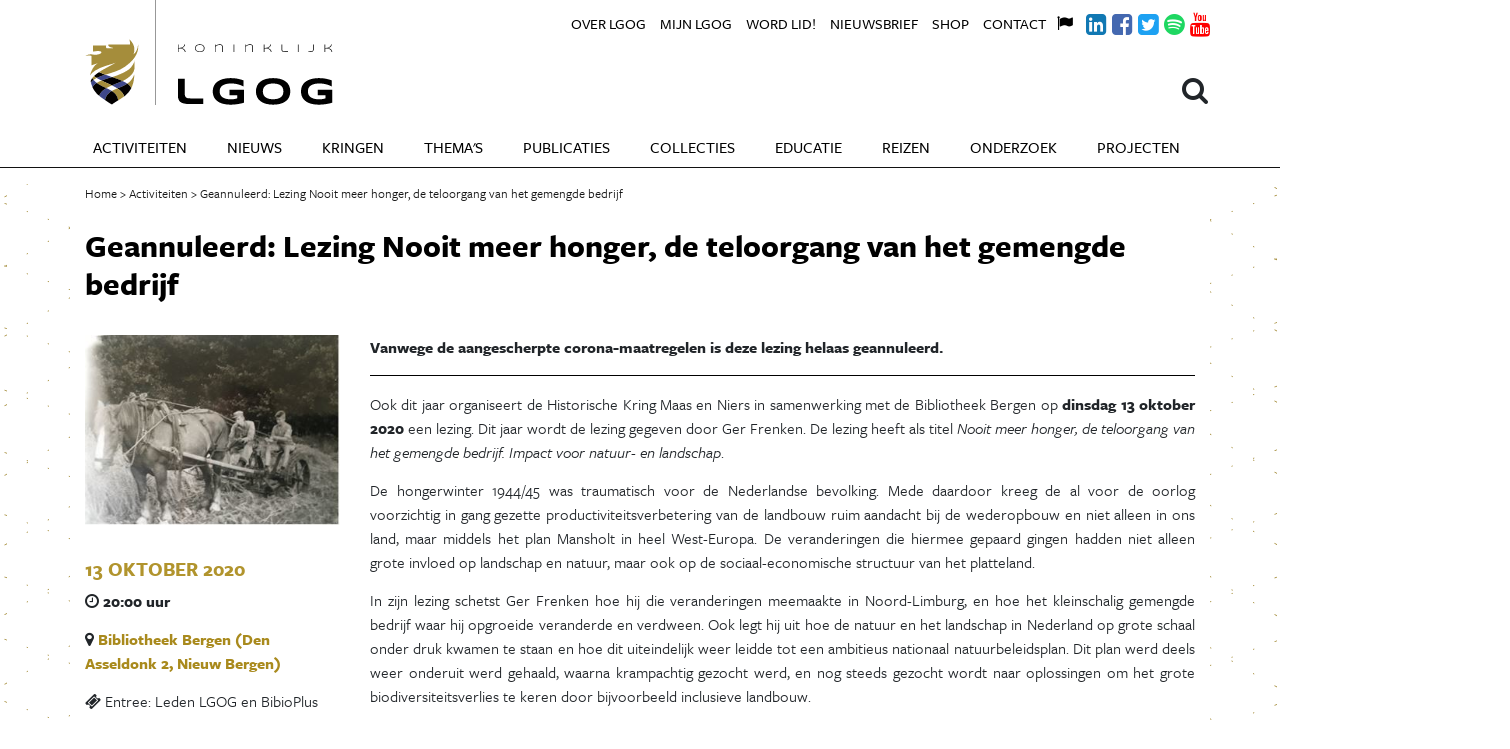

--- FILE ---
content_type: text/html; charset=UTF-8
request_url: https://lgog.nl/activititeiten/nooit-meer-honger-de-teloorgang-van-het-gemengde-bedrijf-impact-voor-natuur-en-landschap
body_size: 5331
content:
<!DOCTYPE html>
<html xmlns="http://www.w3.org/1999/xhtml" lang="en-US">
<head>
    <meta charset="utf-8"/>

    <!--





        Copyright 2026 LGOG.
        All rights reserved.

        Developed by Includable (includable.com), 2018.

	Cache key: d3c8




    -->

    	<meta name="google-site-verification" content="J0R5Muao9XOSOByeXH5cNrt2duxsZlJpeOsJ_-y8OQk" />
            
    <title>Nooit meer honger, de teloorgang van het gemengde bedrijf, impact voor natuur- en landschap - Koninklijke LGOG</title>
    <meta name="description" content="Het Koninklijk Limburgs Geschied- en Oudheidkundig Genootschap (LGOG) is dé historische vereniging van Limburg." />

    <meta property="fb:app_id" content="">
    <meta property="og:url" content="https://lgog.nl/activititeiten/nooit-meer-honger-de-teloorgang-van-het-gemengde-bedrijf-impact-voor-natuur-en-landschap" />
    <meta property="og:type" content="website" />
    <meta property="og:title" content="Nooit meer honger, de teloorgang van het gemengde bedrijf, impact voor natuur- en landschap - Koninklijke LGOG" />
    <meta property="og:image" content="" />
    <meta property="og:image:width" content="1200" />
    <meta property="og:image:height" content="630" />
    <meta property="og:description" content="Het Koninklijk Limburgs Geschied- en Oudheidkundig Genootschap (LGOG) is dé historische vereniging van Limburg." />
    <meta property="og:site_name" content="Koninklijke LGOG" />
    <meta property="og:locale" content="nl_NL" />
    <meta property="og:locale:alternate" content="nl_NL" />
    
    <meta name="twitter:card" content="summary_large_image" />
    <meta name="twitter:site" content="" />
    <meta name="twitter:url" content="https://lgog.nl/activititeiten/nooit-meer-honger-de-teloorgang-van-het-gemengde-bedrijf-impact-voor-natuur-en-landschap" />
    <meta name="twitter:title" content="Nooit meer honger, de teloorgang van het gemengde bedrijf, impact voor natuur- en landschap - Koninklijke LGOG" />
    <meta name="twitter:description" content="Het Koninklijk Limburgs Geschied- en Oudheidkundig Genootschap (LGOG) is dé historische vereniging van Limburg." />
    <meta name="twitter:image" content="" />

    
    <link rel="home" href="https://lgog.nl/" />
    <link rel="canonical" href="https://lgog.nl/activititeiten/nooit-meer-honger-de-teloorgang-van-het-gemengde-bedrijf-impact-voor-natuur-en-landschap">

    

    <meta name="viewport" content="width=device-width, initial-scale=1.0">

    <link rel="stylesheet"
          href="https://maxcdn.bootstrapcdn.com/bootstrap/4.0.0-beta.3/css/bootstrap.min.css"
          integrity="sha384-Zug+QiDoJOrZ5t4lssLdxGhVrurbmBWopoEl+M6BdEfwnCJZtKxi1KgxUyJq13dy"
          crossorigin="anonymous">
    <link rel="stylesheet" href="https://use.typekit.net/jpd7uws.css">
    <link rel="stylesheet" href="/static/css/index.css?_=10">

    <script type="text/javacript" src="/static/js/index.js"></script>

    <link rel="apple-touch-icon" sizes="180x180" href="/static/images/favicons/apple-icon-180x180.png">
    <link rel="icon" type="image/png" sizes="192x192" href="/static/images/favicons/android-icon-192x192.png">
    <link rel="icon" type="image/png" sizes="32x32" href="/static/images/favicons/favicon-32x32.png">
    <link rel="icon" type="image/png" sizes="16x16" href="/static/images/favicons/favicon-16x16.png">
    <meta name="msapplication-TileColor" content="#a89442">
    <meta name="msapplication-TileImage" content="/static/images/favicons/ms-icon-144x144.png">
    <meta name="theme-color" content="#a89442">

    <script src="https://use.fontawesome.com/b3619bc441.js"></script>

    <script async src="https://www.googletagmanager.com/gtag/js?id=UA-111944804-1"></script>
    <script>
      window.dataLayer = window.dataLayer || [];

      function gtag () {dataLayer.push(arguments);}

      gtag('js', new Date());
      gtag('config', 'UA-111944804-1');
    </script>
</head>
<body class="">
<nav class="navbar navbar-expand-lg">
    <div class="container">
        <a class="navbar-brand" href="/">Koninklijke LGOG</a>
        <button class="navbar-toggler"
                type="button"
                data-toggle="collapse"
                data-target="#navbarMain"
                aria-controls="navbarMain"
                aria-expanded="false"
                aria-label="Open navigatiemenu">
            <i class="fa fa-bars" aria-hidden="true"></i> Menu
        </button>

                <div class="collapse navbar-collapse" id="navbarMain">
            <ul class="navbar-nav mr-auto">
                <li class="nav-item">
                    <a class="nav-link" href="/activiteiten">Activiteiten</a>
                </li>
                <li class="nav-item">
                    <a class="nav-link" href="/nieuws">Nieuws</a>
                </li>
                <li class="nav-item has-sub">
                    <a class="nav-link" href="/regios">Kringen</a>
                    <ul>
                                                    <li class="nav-item">
                                <a class="nav-link" href="https://lgog.nl/regios/westelijke-mijnstreek">De Westelijke Mijnstreek</a>
                            </li>
                                                    <li class="nav-item">
                                <a class="nav-link" href="https://lgog.nl/regios/maas-niers">Maas &amp; Niers</a>
                            </li>
                                                    <li class="nav-item">
                                <a class="nav-link" href="https://lgog.nl/regios/maastricht">Maastricht</a>
                            </li>
                                                    <li class="nav-item">
                                <a class="nav-link" href="https://lgog.nl/regios/parkstad">Parkstad Limburg</a>
                            </li>
                                                    <li class="nav-item">
                                <a class="nav-link" href="https://lgog.nl/regios/roermond">Roermond</a>
                            </li>
                                                    <li class="nav-item">
                                <a class="nav-link" href="https://lgog.nl/regios/ter-horst">Ter Horst</a>
                            </li>
                                                    <li class="nav-item">
                                <a class="nav-link" href="https://lgog.nl/regios/valkenburg">Valkenburg &amp; Heuvelland</a>
                            </li>
                                                    <li class="nav-item">
                                <a class="nav-link" href="https://lgog.nl/regios/venlo">Venlo</a>
                            </li>
                                                    <li class="nav-item">
                                <a class="nav-link" href="https://lgog.nl/regios/venray">Venray</a>
                            </li>
                                                    <li class="nav-item">
                                <a class="nav-link" href="https://lgog.nl/regios/weert">Weert en omstreken</a>
                            </li>
                                            </ul>
                </li>
                <li class="nav-item has-sub">
                    <a class="nav-link" href="/themas">Thema's</a>
                    <ul>
                                                    <li class="nav-item">
                                <a class="nav-link" href="https://lgog.nl/themas/archeologie">Archeologie</a>
                            </li>
                                                    <li class="nav-item">
                                <a class="nav-link" href="https://lgog.nl/themas/bronnenpublicaties">Bronpublicaties</a>
                            </li>
                                                    <li class="nav-item">
                                <a class="nav-link" href="https://lgog.nl/themas/genealogie">Genealogie</a>
                            </li>
                                                    <li class="nav-item">
                                <a class="nav-link" href="https://lgog.nl/themas/jeugd">Jeugd</a>
                            </li>
                                                    <li class="nav-item">
                                <a class="nav-link" href="https://lgog.nl/themas/kerkgeschiedenis">Kerkgeschiedenis</a>
                            </li>
                                                    <li class="nav-item">
                                <a class="nav-link" href="https://lgog.nl/themas/landschapsgeschiedenis">Landschapsgeschiedenis</a>
                            </li>
                                                    <li class="nav-item">
                                <a class="nav-link" href="https://lgog.nl/themas/literatuurgeschiedenis">Literatuurgeschiedenis</a>
                            </li>
                                                    <li class="nav-item">
                                <a class="nav-link" href="https://lgog.nl/themas/monumenten">Monumenten</a>
                            </li>
                                                    <li class="nav-item">
                                <a class="nav-link" href="https://lgog.nl/themas/ondernemingsgeschiedenis">Ondernemingsgeschiedenis</a>
                            </li>
                                            </ul>
                </li>
                <li class="nav-item has-sub">
                    <a class="nav-link" href="/publicaties">Publicaties</a>
                    <ul>
                                                    <li class="nav-item">
                                <a class="nav-link" href="https://lgog.nl/maasgouw">Maasgouw</a>
                            </li>
                                                    <li class="nav-item">
                                <a class="nav-link" href="https://lgog.nl/publications">Publications</a>
                            </li>
                                                    <li class="nav-item">
                                <a class="nav-link" href="https://lgog.nl/maaslandse-monografieën">Maaslandse Monografieën</a>
                            </li>
                                                    <li class="nav-item">
                                <a class="nav-link" href="https://lgog.nl/werken-lgog">Werken LGOG</a>
                            </li>
                                                    <li class="nav-item">
                                <a class="nav-link" href="https://lgog.nl/limburgs-tijdschrift-voor-genealogie">Limburgs Tijdschrift voor Genealogie</a>
                            </li>
                                                    <li class="nav-item">
                                <a class="nav-link" href="https://lgog.nl/archeologie-in-limburg">Archeologie in Limburg</a>
                            </li>
                                                    <li class="nav-item">
                                <a class="nav-link" href="https://lgog.nl/nachtegaalreeks">De Nachtegaalreeks</a>
                            </li>
                                                    <li class="nav-item">
                                <a class="nav-link" href="https://lgog.nl/overige-publicaties">Overige publicaties</a>
                            </li>
                                                    <li class="nav-item">
                                <a class="nav-link" href="https://lgog.nl/richtlijnen-voor-auteurs">Richtlijnen voor auteurs</a>
                            </li>
                                            </ul>
                </li>
                <li class="nav-item has-sub">
                    <a class="nav-link" href="/collecties">Collecties</a>
                    <ul>
                        <li class="nav-item">
                            <a class="nav-link" href="/collecties">Collecties home</a>
                        </li>
                                                    <li class="nav-item">
                                <a class="nav-link" href="https://lgog.nl/de-collecties-van-het-lgog">De collecties van het LGOG</a>
                            </li>
                                                    <li class="nav-item">
                                <a class="nav-link" href="https://lgog.nl/historische-collectie">Historische collectie</a>
                            </li>
                                                    <li class="nav-item">
                                <a class="nav-link" href="https://lgog.nl/kunsthistorische-collectie">Kunsthistorische collectie</a>
                            </li>
                                                    <li class="nav-item">
                                <a class="nav-link" href="https://lgog.nl/archeologische-collectie">Archeologische collectie</a>
                            </li>
                                                    <li class="nav-item">
                                <a class="nav-link" href="https://lgog.nl/iconografische-collectie">Collectie Limburgse Iconografie</a>
                            </li>
                                                    <li class="nav-item">
                                <a class="nav-link" href="https://lgog.nl/collectie-topografisch-historische-atlas">Collectie Historische Topografische Atlas</a>
                            </li>
                                                    <li class="nav-item">
                                <a class="nav-link" href="https://lgog.nl/collectie-munten-penningen">Collectie Munten &amp; Penningen</a>
                            </li>
                                                    <li class="nav-item">
                                <a class="nav-link" href="https://lgog.nl/collectie-incunabelen-handschriften">Collectie Incunabelen &amp; Handschriften</a>
                            </li>
                                                    <li class="nav-item">
                                <a class="nav-link" href="https://lgog.nl/collectie-limburgensia">Collectie Limburgensia</a>
                            </li>
                                                    <li class="nav-item">
                                <a class="nav-link" href="https://lgog.nl/collectie-bronnenmateriaal">Collectie Bronnenmateriaal</a>
                            </li>
                                                    <li class="nav-item">
                                <a class="nav-link" href="https://lgog.nl/bibliotheek-sectie-archeologie">Bibliotheek sectie Archeologie</a>
                            </li>
                                                    <li class="nav-item">
                                <a class="nav-link" href="https://lgog.nl/statisch-archief-lgog">Statisch archief LGOG</a>
                            </li>
                                            </ul>
                </li>
                <li class="nav-item has-sub">
                    <a class="nav-link" href="/educatie">Educatie</a>
                    <ul>
                        <li class="nav-item">
                            <a class="nav-link" href="/educatie">Educatie home</a>
                        </li>
                                                    <li class="nav-item">
                                <a class="nav-link" href="https://lgog.nl/jos-venner-onderwijsprijs">Jos Venner Onderwijsprijs</a>
                            </li>
                                                    <li class="nav-item">
                                <a class="nav-link" href="https://lgog.nl/profielwerkstuk-prijs">Profielwerkstuk-prijs</a>
                            </li>
                                                    <li class="nav-item">
                                <a class="nav-link" href="https://lgog.nl/onderwijssymposia">Onderwijssymposia</a>
                            </li>
                                                    <li class="nav-item">
                                <a class="nav-link" href="https://lgog.nl/canon-van-limburg">De Nieuwe Canon van Limburg</a>
                            </li>
                                                    <li class="nav-item">
                                <a class="nav-link" href="https://lgog.nl/commissie-educatie">Commissie Educatie</a>
                            </li>
                                            </ul>
                </li>
                <li class="nav-item has-sub">
                    <a class="nav-link" href="/studiereizen">Reizen</a>
                    <ul>
                                                    <li class="nav-item">
                                <a class="nav-link" href="https://lgog.nl/commissie-studiereizen">Commissie Studiereizen</a>
                            </li>
                                                    <li class="nav-item">
                                <a class="nav-link" href="https://lgog.nl/reisarchief">Reisarchief</a>
                            </li>
                                            </ul>
                </li>
                <li class="nav-item has-sub">
                    <a class="nav-link" href="/onderzoek">Onderzoek</a>
                    <ul>
                                            </ul>
                </li>
                <li class="nav-item has-sub">
                    <a class="nav-link" href="/projecten">Projecten</a>
                    <ul>
                                                <li class="nav-item">
                            <a class="nav-link" href="https://lgog.nl/de-lgog-podcast">De LGOG Podcast</a>
                        </li>
                                                <li class="nav-item">
                            <a class="nav-link" href="https://lgog.nl/de-histo-bistro">De Histo Bistro</a>
                        </li>
                                                <li class="nav-item">
                            <a class="nav-link" href="https://lgog.nl/izi-travel-wandelingen">Izi.Travel wandelingen</a>
                        </li>
                                                <li class="nav-item">
                            <a class="nav-link" href="https://lgog.nl/livestreams-van-lezingen">Livestreams van lezingen</a>
                        </li>
                                                <li class="nav-item">
                            <a class="nav-link" href="https://lgog.nl/limburgs-verleden">Limburgs Verleden</a>
                        </li>
                                                <li class="nav-item">
                            <a class="nav-link" href="https://lgog.nl/maand-van-de-geschiedenis">Maand van de Geschiedenis</a>
                        </li>
                                                <li class="nav-item">
                            <a class="nav-link" href="https://lgog.nl/geschiedenis-visueel">Visueel Verleden</a>
                        </li>
                                            </ul>
                </li>
                	                <li class="nav-item mini">
	                    <a class="nav-link" href="https://lgog.nl/over-lgog">Over LGOG</a>
	                </li>
                	                <li class="nav-item mini">
	                    <a class="nav-link" href="https://lgog.nl/mijn-lgog">Mijn LGOG</a>
	                </li>
                	                <li class="nav-item mini">
	                    <a class="nav-link" href="https://lgog.nl/word-lid">Word lid!</a>
	                </li>
                	                <li class="nav-item mini">
	                    <a class="nav-link" href="https://lgog.nl/nieuwsbrief">Nieuwsbrief</a>
	                </li>
                	                <li class="nav-item mini">
	                    <a class="nav-link" href="https://lgog.nl/shop">Shop</a>
	                </li>
                	                <li class="nav-item mini">
	                    <a class="nav-link" href="https://lgog.nl/contact-4">Contact</a>
	                </li>
                            </ul>
        </div>
        
        <div class="rel">
            <form class="search-menu" action="/zoeken">
                <a class="search-icon" onclick="$(this).parent().toggleClass('open'); $('#search-field').focus();">
                    <i class="fa fa-search" aria-hidden="true" aria-label="Search"></i>
                </a>
                <input type="search" id="search-field" name="q" placeholder="Zoeken..."/>
                <input type="submit" value="Ga" style="display: none;"/>
            </form>

            <div class="navbar-mini">
                <ul class="navbar-nav">
                                            <li class="nav-item">
                            <a class="nav-link" href="https://lgog.nl/over-lgog">Over LGOG</a>
                        </li>
                                            <li class="nav-item">
                            <a class="nav-link" href="https://lgog.nl/mijn-lgog">Mijn LGOG</a>
                        </li>
                                            <li class="nav-item">
                            <a class="nav-link" href="https://lgog.nl/word-lid">Word lid!</a>
                        </li>
                                            <li class="nav-item">
                            <a class="nav-link" href="https://lgog.nl/nieuwsbrief">Nieuwsbrief</a>
                        </li>
                                            <li class="nav-item">
                            <a class="nav-link" href="https://lgog.nl/shop">Shop</a>
                        </li>
                                            <li class="nav-item">
                            <a class="nav-link" href="https://lgog.nl/contact-4">Contact</a>
                        </li>
                                                                <li class="nav-item nav-icon-link">
                            <a class="nav-link"
                               href="/lgog-vertalingen"
                               style="color: #000;"
                               target="_blank"
                               title="Other languages">
                                <i class="fa fa-flag"></i>
                            </a>
                        </li>
                                            <li class="nav-item nav-icon-link">
                            <a class="nav-link"
                               href="https://www.linkedin.com/company/10574265/"
                               style="color: #1178B3;"
                               target="_blank"
                               title="LinkedIn">
                                <i class="fa fa-linkedin-square"></i>
                            </a>
                        </li>
                                            <li class="nav-item nav-icon-link">
                            <a class="nav-link"
                               href="https://www.facebook.com/KoninklijkLGOG/"
                               style="color: #4468B0;"
                               target="_blank"
                               title="Facebook">
                                <i class="fa fa-facebook-square"></i>
                            </a>
                        </li>
                                            <li class="nav-item nav-icon-link">
                            <a class="nav-link"
                               href="https://twitter.com/KoninklijkLGOG"
                               style="color: #1DA1F2;"
                               target="_blank"
                               title="Twitter">
                                <i class="fa fa-twitter-square"></i>
                            </a>
                        </li>
                                            <li class="nav-item nav-icon-link">
                            <a class="nav-link"
                               href="https://open.spotify.com/show/5SWYHyQx7yXbDPPEGnSkJO"
                               style="color: #1ED761;"
                               target="_blank"
                               title="Spotify">
                                <i class="fa fa-spotify"></i>
                            </a>
                        </li>
                                            <li class="nav-item nav-icon-link">
                            <a class="nav-link"
                               href="https://www.youtube.com/user/bureau10d"
                               style="color: #FF0000;"
                               target="_blank"
                               title="Youtube">
                                <i class="fa fa-youtube"></i>
                            </a>
                        </li>
                                    </ul>
            </div>
        </div>
    </div>
</nav>

<main id="content" role="main" class="background-pattern">
    <div class="top-fade">&nbsp;</div>
    <div class="content-inner">
            <div class="container">

        <div class="breadcrumbs">
            <a href="/"><span>Home</span></a>
            <a href="/activiteiten"><span>Activiteiten</span></a>
                        Geannuleerd: Lezing Nooit meer honger, de teloorgang van het gemengde bedrijf
        </div>

        <h1>Geannuleerd: Lezing Nooit meer honger, de teloorgang van het gemengde bedrijf</h1>

        <div class="row">
            <div class="col-md-3">
                                    <img src="https://d1tx3ame4y5rtu.cloudfront.net/ger.JPG" style="margin-bottom: 32px;"/>
                
                <h3>13 oktober 2020</h3>
                <p style="font-weight: bold;">
                    <i class="fa fa-clock-o" aria-hidden="true"></i>
                    20:00
                                        uur
                </p>

                                    <p>
                        <i class="fa fa-map-marker" aria-hidden="true"></i>
                        <a target="_blank" href="http://maps.google.com/?q=Bibliotheek%20Bergen%20%28Den%20Asseldonk%202%2C%20Nieuw%20Bergen%29">Bibliotheek Bergen (Den Asseldonk 2, Nieuw Bergen)</a>
                    </p>
                
                                    <p>
                        <i class="fa fa-ticket" aria-hidden="true"></i>
                        Entree: Leden LGOG en BibioPlus zijn gratis / Niet-leden €3
                    </p>
                                <p></p>
            </div>
            <div class="col-md-9">
                <p style="text-align: justify"><strong>Vanwege de aangescherpte corona-maatregelen is deze lezing helaas geannuleerd. </strong></p><hr /><p style="text-align: justify">Ook dit jaar organiseert de Historische Kring Maas en Niers in samenwerking met de Bibliotheek Bergen op <strong>dinsdag 13 oktober 2020</strong> een lezing. Dit jaar wordt de lezing gegeven door Ger Frenken. De lezing heeft als titel <em>Nooit meer honger, de teloorgang van het gemengde bedrijf. Impact voor natuur- en landschap</em>.</p>
<p style="text-align: justify">De hongerwinter 1944/45 was traumatisch voor de Nederlandse bevolking. Mede daardoor kreeg de al voor de oorlog voorzichtig in gang gezette productiviteitsverbetering van de landbouw ruim aandacht bij de wederopbouw en niet alleen in ons land, maar middels het plan Mansholt in heel West-Europa. De veranderingen die hiermee gepaard gingen hadden niet alleen grote invloed op landschap en natuur, maar ook op de sociaal-economische structuur van het platteland. </p>
<p style="text-align: justify">In zijn lezing schetst Ger Frenken hoe hij die veranderingen meemaakte in Noord-Limburg, en hoe het kleinschalig gemengde bedrijf waar hij opgroeide veranderde en verdween. Ook legt hij uit hoe de natuur en het landschap in Nederland op grote schaal onder druk kwamen te staan en hoe dit uiteindelijk weer leidde tot een ambitieus nationaal natuurbeleidsplan. Dit plan werd deels weer onderuit werd gehaald, waarna krampachtig gezocht werd, en nog steeds gezocht wordt naar oplossingen om het grote biodiversiteitsverlies te keren door bijvoorbeeld inclusieve landbouw. <br /></p>
<p><strong>Let op!</strong> Het aantal plaatsen is in verband met de coronamaatregelen beperkt, en deelname is alleen mogelijk na voorafgaande aanmelding. Leden van het LGOG en BiblioPlus hebben voorrang. Men dient zich aan te melden via <a href="mailto:lgog.maasenniers@gmail.com">lgog.maasenniers@gmail.com</a>, met vermelding van lidmaatschapsnummer. Na aanmelding ontvangt u een bevestiging per e-mail. Wij hanteren de richtlijnen van het RIVM en de voorschriften van BiblioPlus. Heeft u klachten zoals verkoudheid, hoesten, verhoging of plotseling verlies van smaak of reuk? Dan verzoeken wij u niet te komen.</p>
<p style="text-align: justify">U kunt de volledige uitnodiging <a href="https://d1tx3ame4y5rtu.cloudfront.net/20201013MaasenNiersNooitmeerhonger.pdf">hier</a> bekijken. </p>

                            </div>
        </div>

                        
                    <hr>        <a href="https://lgog.nl/activititeiten/officiële-opening-aezel">Vorige activiteit</a>          |         <a href="https://lgog.nl/activititeiten/lezing-zuid-limburg-tussen-oost-en-west-door-kees-schaapveld-livestream">Volgende activiteit</a>    </div>
    </div>
</main>

<footer>
    <div class="container">
        <div class="row payoff">
            <div class="col-md-9">
                <img src="/static/images/footer-payoff.png"/>
            </div>
            <div class="col-md-3">
                <img src="/static/images/footer-subsidised.png"/>
            </div>
        </div>

        <div class="row">
            <div class="col-md-3">
                <h3>Adres</h3>
                <address>
                    Steegstraat 5<br />6041 EA Roermond
                </address>
            </div>
            
            <div class="col-md-6">
                <a href="tel:0031433212586">043 321 25 86</a> <br>
                <a href="mailto:info@lgog.nl">info@lgog.nl</a> <br>
                <a href="http://lgog.nl/">www.lgog.nl</a>
            </div>
            <div class="col-md-3">
                <a href="/colofon">COLOFON</a>
                <a href="https://www.limburgserfgoed.nl/vraagbaak_vraag.html" class="servicepunt"></a>
            </div>
        </div>
    </div>

    <div class="bg" style="background-image:url(https://d1tx3ame4y5rtu.cloudfront.net/Maas_Maastricht_crop.jpg);">&nbsp;</div>
</footer>

<script src="https://code.jquery.com/jquery-3.2.1.slim.min.js"
        integrity="sha384-KJ3o2DKtIkvYIK3UENzmM7KCkRr/rE9/Qpg6aAZGJwFDMVNA/GpGFF93hXpG5KkN"
        crossorigin="anonymous"></script>
<script src="https://cdnjs.cloudflare.com/ajax/libs/popper.js/1.12.9/umd/popper.min.js"
        integrity="sha384-ApNbgh9B+Y1QKtv3Rn7W3mgPxhU9K/ScQsAP7hUibX39j7fakFPskvXusvfa0b4Q"
        crossorigin="anonymous"></script>
<script src="https://maxcdn.bootstrapcdn.com/bootstrap/4.0.0-beta.3/js/bootstrap.min.js"
        integrity="sha384-a5N7Y/aK3qNeh15eJKGWxsqtnX/wWdSZSKp+81YjTmS15nvnvxKHuzaWwXHDli+4"
        crossorigin="anonymous"></script>


</body>
</html>


--- FILE ---
content_type: text/css
request_url: https://lgog.nl/static/css/index.css?_=10
body_size: 3245
content:
/* Body */

body {
    font-family: "freight-sans-pro", "Helvetica Neue", Helvetica, Arial, sans-serif;
    overflow-x: hidden;
    overflow-y: auto;
}

#mc_embed_signup form {
    padding: 0 !important;
    margin-bottom: 20px;
}

#mc_embed_signup {
    font-family: "freight-sans-pro", "Helvetica Neue", Helvetica, Arial, sans-serif !important;
    font-size: 16px !important;
}

main {
    min-height: 128px;
    padding-top: 16px;
    padding-bottom: 96px;
}

.background-pattern {
    position: relative;
}

.background-pattern .top-fade {
    position: absolute;
    height: 96px;
    top: 0;
    left: 0;
    right: 0;
    z-index: 0;
    background-image: linear-gradient(-180deg, #fff 20%, rgba(255, 255, 255, 0.00) 100%);
}

.background-pattern .container:before,
.background-pattern .container:after {
    content: "";
    position: absolute;
    width: 300px;
    top: 0;
    bottom: 0;
    z-index: 0;
}

.background-pattern .container:before {
    right: 100%;
    background: transparent url("../images/pattern-left.svg") repeat-y right;
    background-size: 150% auto;
}

.background-pattern .container:after {
    left: 100%;
    background: transparent url("../images/pattern-right.svg") repeat-y left;
    background-size: 150% auto;
}

.content-inner > .container {
    position: relative;
    z-index: 2;
}

/* Typography */

a {
    color: #a98a1d;
    font-weight: bold;
    text-decoration: none !important;
}

a:hover {
    color: inherit;
}

h1 {
    font-weight: bold;
    color: black;
    font-size: 32px;
    padding: 24px 0;
}

h2, h5 {
    font-weight: bold;
    color: black;
    font-size: 22px;
    margin-bottom: 6px;
    margin-top: 24px;
}

h3 {
    font-weight: bold;
    font-size: 20px;
    color: #b1942d;
    text-transform: uppercase;
}

h4 {
    font-weight: bold;
    color: #6e6e6e;
    text-transform: uppercase;
    font-size: 16px;
}

h5 {
    color: #b1942d;
    text-transform: none;
}

h6 {
    color: black;
    font-size: 22px;
}

hr {
    border-bottom: 0;
    border-top-color: black;
}

.section.section-text hr {
    margin: 40px 0;
    border-bottom: 0;
    border-top-color: rgba(0, 0, 0, 0.2);
}

p {
    margin-bottom: 14px;
}

p:empty {
    margin-bottom: 0;
}

figcaption {
    font-style: italic;
    font-size: 13px;
    line-height: 1.5;
    padding-top: 3px;
    padding-bottom: 10px;
}

blockquote {
    border-left: 3px solid #af923f;
    color: #af923f;
    font-size: 110%;
    padding-left: 14px;
    font-style: italic;
    font-weight: 500;
    line-height: 1.5;
}

/* Header */

.navbar {
    background-color: white;
    padding-top: 0;
    padding-bottom: 0;
    border-bottom: 1px solid #121212;
}

.navbar .navbar-nav {
    padding-top: 16px;
}

.navbar .navbar-nav a.nav-link {
    color: black;
    text-transform: uppercase;
    font-size: 16px;
    padding: 8px 20px;
    font-weight: 500;
}

.navbar .navbar-nav li.nav-item.mini {
    display: none !important;
}

.navbar .navbar-nav li.nav-item.has-sub:hover > .nav-link {
    background-image: linear-gradient(-180deg, #ba9f34 75%, #8c7727 100%);
    color: #fff;
}

.navbar .navbar-nav li.nav-item.has-sub ul {
    display: none;
}

.navbar .navbar-nav li.nav-item.has-sub:hover ul {
    display: block;
    position: absolute;
    z-index: 1000;
    margin: 0;
    padding: 8px 0;
}

.homepage .navbar .navbar-nav li.nav-item.has-sub:hover ul {
    min-height: 290px;
}

.navbar .navbar-nav li.nav-item.has-sub:hover ul li {
    position: relative;
    z-index: 1002;
    list-style: none;
    margin: 0;
    padding: 0;
}

.navbar .navbar-nav li.nav-item.has-sub:hover ul:after {
    content: "";
    position: absolute;
    left: -2520px;
    right: -2520px;
    top: 0;
    bottom: 0;
    background: rgba(186, 159, 52, 0.85);
    z-index: 1000;
}

.homepage .navbar .navbar-nav li.nav-item.has-sub:hover ul:after {
    min-height: 290px;
}

.navbar .navbar-nav li.nav-item.has-sub ul li a.nav-link {
    padding: 1px 20px;
    color: white;
    font-size: 17px;
}

.navbar .navbar-nav li.nav-item.has-sub ul li a.nav-link:hover {
    color: #000;
}

.navbar .navbar-nav li.nav-item.has-sub ul li a.nav-link.active {
    color: #000;
    font-weight: bold;
}

.navbar .navbar-nav .nav-item:first-child .nav-link {
    padding-left: 0.5em;
}

.navbar .navbar-nav .nav-item:last-child .nav-link {
    padding-right: 0.5em;
}

.navbar .container {
    display: block;
    position: relative;
}

.navbar-brand {
    width: 340px;
    height: 105px;
    background: transparent url("../images/logo.svg") no-repeat top left;
    background-size: contain;
    text-indent: -1000px;
    overflow: hidden;
    float: none;
}

.navbar .search-icon {
    width: 28px;
    height: 36px;
    font-size: 28px;
    line-height: 36px;
    overflow: hidden;
    position: absolute;
    right: 0;
    top: 72px;
}

.navbar .search-menu input[type="search"] {
    position: absolute;
    right: 0;
    top: 72px;
    height: 36px;
    border: 0;
    width: 120px;
    box-shadow: none;
    -webkit-appearance: none;
    font-size: 20px;
    display: none;
    outline: none;
}

.navbar .search-menu.open input[type="search"] {
    display: block;
}

.navbar .search-menu.open .search-icon {
    right: 132px;
}

/* Mini navbar */

.navbar-mini {
    position: absolute;
    right: 0.5em;
    top: 0;
}

.navbar-mini .navbar-nav {
    padding-top: 0;
}

.navbar-mini .navbar-nav a.nav-link {
    font-size: 15px;
    line-height: 24px;
    padding-right: 0 !important;
    padding-bottom: 6px;
    padding-top: 12px;
    padding-left: 14px;
}

.navbar-mini .navbar-nav .nav-icon-link a.nav-link {
    font-size: 24px;
}

.navbar-mini .navbar-nav .nav-icon-link a.nav-link {
    width: 26px;
    -webkit-box-sizing: border-box;
    -moz-box-sizing: border-box;
    box-sizing: border-box;
    display: inline-block;
}

.navbar-mini .navbar-nav .nav-icon-link a.nav-link .fa-flag {
    margin-left: -3px;
    top: -3px;
    position: relative;
    font-size: 16px;
}

/* Footer */

footer {
    background-color: black;
    color: white;
    font-size: 20px;
    font-weight: 500;
}

footer .container {
    padding: 50px 20px 32px;
}

footer .payoff img {
    width: 100%;
    height: auto;
    max-width: 664px;
    margin-bottom: 32px;
}

footer .payoff .col-md-3 {
    text-align: right;
}

footer .payoff .col-md-3 img {
    max-width: 244px;
}

footer h3 {
    font-size: 20px;
    font-weight: 500;
    color: #b1942d;
    margin: 0;
}

footer a {
    color: white;
    font-weight: 500;
}

footer .bg {
    height: 256px;
    background: #ddd no-repeat center;
    background-size: cover;
}

footer .col-md-3 a.servicepunt {
    display: block;
    background: transparent url(../images/servicepunt.png) center no-repeat;
    background-size: contain;
    height: 59px;
    width: 150px;
    margin-top: 10px;
}

/* Block structure */

.blocks {
    margin: 32px -16px;
}

.block, .block-general, .block-publ {
    float: left;
    padding: 0 16px;
    display: block;
    color: black;
    margin-bottom: 16px;
}

.block, .block-general {
    font-size: 22px;
    line-height: 1.2;
}

.block {
    height: 320px;
}

.block-general {
    height: 270px;
    position: relative;
}

.block-general .bg {
    position: relative;
}

.block-publ {
    height: 360px;
    margin-bottom: 32px;
}

.block-title {
    color: black;
    font-size: 22px;
    margin-bottom: 16px;
    line-height: 1.2;
}

.block-1 {
    width: 25%;
}

.block-2 {
    width: 50%;
}

.block-3 {
    width: 33.33333%;
}

.block-4 {
    width: 220px;
    height: 220px;
    padding: 0;
    margin-bottom: 32px;
}

.block-5 {
    width: 232px !important;
}

.blocks-events .block-general {
    color: #fff;
    font-size: 21px;
    line-height: 27px;
}

.block-general .date-type {
    font-weight: normal;
    line-height: 21px;
    padding: 16px 16px 0;
    display: block;
}

.block-general .title {
    display: block;
    padding: 16px;
}

.block-general .info-button {
    font-weight: normal;
    text-transform: uppercase;
    display: block;
    position: absolute;
    left: 16px;
    bottom: 16px;
    font-size: 19px;
    line-height: 19px;
}

.block-general .bg, .block .bg, .block-publ .bg {
    display: block;
    height: 254px;
    background: #ccc no-repeat top;
    background-size: cover;
    margin-bottom: 10px;
}

.block-general .bg.fullsize, .block .bg.fullsize, .block-publ .bg.fullsize {
    background-size: contain !important;
    background-position: bottom !important;
    background-color: #fff !important;
}

.block .bg-publ {
    width: 232px;
}

.block-5 .bg {
    width: 232px;
}

/* Sidebar menu */

aside {
    background-color: #efefef;
    margin-top: -16px;
    padding-top: 32px;
}

aside .nav {
    margin-top: 32px;
}

aside .nav li {
    display: block;
    clear: both;
    width: 100%;
}

aside .nav a {
    display: block;
    line-height: 22px;
    padding: 4px 16px;
    font-size: 18px;
    font-weight: 500;
    text-transform: uppercase;
    background-color: #b4afd6;
    box-shadow: inset 0 -4px 2px rgba(0, 0, 0, 0.15);
    color: #000;
}

aside .nav .active a {
    background-color: #494793;
    color: #fff;
    font-weight: bold;
    text-align: right;
}

aside.gold .nav a {
    background-color: #d7c389;
}

aside.gold .nav .active a {
    background-color: #b99e3e;
}

aside.purple .nav a {
    background-color: #bb95c3;
}

aside.purple .nav .active a {
    background-color: #944e96;
}

aside.orange .nav a {
    background-color: #f9c192;
}

aside.orange .nav .active a {
    background-color: #f29449;
}

aside .nav .active a:after {
    content: '\25B6';
    font-size: 70%;
    margin-left: 6px;
}

.aside-hero {
    height: 64px;
    background: transparent url('../images/aside-hero-blue.png') no-repeat left;
    margin-left: 16px;
    background-size: contain;
}

.aside-hero-gold {
    background-image: url('../images/aside-hero-gold.png');
}

.aside-hero-purple {
    background-image: url('../images/aside-hero-purple.png');
}

.aside-hero-orange {
    background-image: url('../images/aside-hero-orange.png');
}

.aside-footer {
    height: 320px;
    background: white url('../images/aside-footer.png') no-repeat top;
    background-size: contain;
}

aside .social-icons {
    padding: 2px 6px;
}

aside .social-icons a {
    font-size: 22px;
    margin: 10px;
}

/* Home hero */

.home-hero {
    height: 290px;
    background-color: #a79348;
    position: relative;
    overflow: hidden;
    margin-top: -17px;
}

.home-slides,
.home-slides div,
.home-slides img {
    height: 100%;
}

.home-slides > img {
    float: left;
}

.home-slides img {
    box-shadow: 0 0 24px rgba(0, 0, 0, 0.5);
}

.home-payoff {
    position: absolute;
    bottom: 24px;
    height: 36px;
    left: 0;
    right: 0;
    background: #fff;
    z-index: 2;
}

.home-payoff .inner {
    background: #fff url("../images/home/payoff.png") no-repeat center;
    background-size: contain;
    height: 36px;
    text-indent: -1000px;
    margin: 0 auto;
    max-width: 700px;
    overflow: hidden;
    color: transparent;
}

.home-blocks {
    padding-top: 24px;
}

/* Sections (matrix blocks) */

img {
    max-width: 100%;
}

.section {
    margin-bottom: 24px;
}

.section img {
    max-height: 300px;
}

.section-textImageRight .col-md-6:last-child {
    text-align: center;
}

.section-imageFullSize img {
    max-height: none;
    width: 100%;
}

.section.section-imageCentered {
    text-align: center;
}

.section.section-imageCentered img {
    max-height: 500px;
}

/* Activities */

.breadcrumbs,
.breadcrumbs a {
    font-size: 13px;
    font-weight: normal;
    color: #161616;
    cursor: default;
    user-select: none;
}

.breadcrumbs a:hover span {
    text-decoration: underline !important;
    cursor: pointer;
}

.breadcrumbs a:after {
    content: ' > ';
}

.selection {
    margin-bottom: 20px;
}

.selection-group {
    padding: 4px 0;
    text-transform: uppercase;
    font-weight: 500;
    cursor: pointer;
}

.selectors {
    color: #5b5b5b;
}

.selection a {
    display: block;
    color: #5b5b5b;
    font-weight: normal;
}

.selection a.unchecked:hover {
    color: #111;
}

.selection a.unchecked:hover:before {
    border-color: #333;
}

.selection .unchecked:before {
    content: '';
    float: left;
    width: 12px;
    height: 12px;
    margin-right: 6px;
    margin-top: 4px;
    border: 1px solid #848484;
}

.selection .checked:before {
    content: '';
    float: left;
    width: 12px;
    height: 12px;
    margin-right: 6px;
    margin-top: 4px;
    background-color: #848484;
}

.read-more {
    text-transform: uppercase;
}

/* Publications */

.publications-highlight {
    background-color: #ecebf6;
    padding: 10px 0 2px;
    margin-bottom: 32px;
}

.btn-primary {
    border-radius: 0 !important;
    background-color: #a79348 !important;
    border: 0 !important;
    text-transform: uppercase;
    font-weight: bold;
    font-size: 16px;
}

.bg .overlay {
    position: absolute;
    left: 0;
    right: 0;
    top: 0;
    bottom: 0;
    background-color: rgba(0, 0, 0, 0.4);
    -webkit-transition: 0.2s background-color ease;
}

.bg.dessin .overlay {
    background-color: rgba(0, 0, 0, 0.2);
}

.blocks-events .block-general .bg {
    background-position: center;
    -webkit-transition: 0.2s background-size ease;
}

.blocks-events .block-general .bg.op {
    background-size: 100% auto;
}

.blocks-events .block-general .bg.ol {
    background-size: auto 100%;
}

.blocks-events .block-general:hover .bg.op {
    background-size: 110% auto;
}

.blocks-events .block-general:hover .bg.ol {
    background-size: auto 110%;
}

.blocks-events .block-general:hover .bg .overlay {
    background-color: rgba(0, 0, 0, 0.6);
}

.blocks-events .block-general:hover .bg.dessin .overlay {
    background-color: rgba(0, 0, 0, 0.4);
}

.form-group > label {
    font-weight: 500;
}

/* Calendar widget */

.calendar-widget {
    background-color: #aa8e20;
    box-shadow: inset 0 5px 8px rgba(0, 0, 0, 0.15);
    margin-top: -16px;
    position: relative;
}

.calendar-widget-inner {
    max-height: 200px;
    overflow: auto;
    padding: 16px;
}

.calendar-widget:after {
    content: '';
    position: absolute;
    top: 0;
    bottom: 0;
    right: 23px;
    border-left: 1px solid rgba(255, 255, 255, 0.5);
}

.calendar-widget a {
    display: block;
    text-align: right;
    line-height: 28px;
    font-size: 20px;
    padding-right: 26px;
    color: #fff;
    font-weight: normal;
}

.calendar-widget a.active {
    font-weight: bold;
    color: #000;
    position: relative;
}

.calendar-widget a.active:after {
    content: '';
    position: absolute;
    top: 50%;
    width: 15px;
    height: 15px;
    right: 0;
    margin-top: -6px;
    z-index: 2;
    background-color: #000;
}

/* Mobile */

@media (max-width: 1180px) {
    main {
        overflow-x: hidden;
    }
}

@media (max-width: 1042px) and (min-width: 860px) {
    #navbarMain a.nav-link {
        font-size: 16px;
        padding: 8px 18px;
    }
}

@media (max-width: 860px) {
    .navbar .search-menu,
    .navbar-mini {
        display: none;
    }
    .navbar .navbar-nav li.nav-item.mini {
        display: block !important;
    }
    .navbar .navbar-nav li.nav-item.has-sub ul {
        position: static !important; 
        background-color: #a98a1d;
    } 

    .navbar .navbar-nav li.nav-item.has-sub ul li {
        padding-left: 16px !important;
    }
    .navbar .navbar-nav li.nav-item.has-sub:hover ul:after {
        display: none;
    }

    .blocks {
        margin-left: 0 !important;
        margin-right: 0 !important;
    }

    .block,
    .block-general,
    .block-publ {
        float: none !important;
        width: auto !important;
        display: block;
        padding-left: 0;
        padding-right: 0;
    }

    footer .payoff .col-md-3 {
        text-align: center;
    }

    .navbar {
        padding-bottom: 0;
    }

    .navbar-brand {
        width: 100%;
        background-size: contain;
        background-position: top;
    }

    .navbar-toggler {
        padding: 16px 24px;
        margin-left: -20px;
        margin-top: 10px;
        text-transform: uppercase;
        font-weight: 500;
        line-height: 16px;
    }

    .navbar-toggler .fa {
        font-size: 16px;
        float: left;
        margin-right: 8px;
        margin-top: 2px;
    }

    .navbar .navbar-nav .nav-item .nav-link {
        padding: 10px 6px !important;
    }
}


--- FILE ---
content_type: image/svg+xml
request_url: https://lgog.nl/static/images/logo.svg
body_size: 24501
content:
<?xml version="1.0" encoding="UTF-8"?>
<svg width="554px" height="235px" viewBox="0 0 554 235" version="1.1" xmlns="http://www.w3.org/2000/svg" xmlns:xlink="http://www.w3.org/1999/xlink">
    <!-- Generator: Sketch 53.2 (72643) - https://sketchapp.com -->
    <title>logo</title>
    <desc>Created with Sketch.</desc>
    <defs>
        <path d="M6.638,13.462 C4.441,12.109 2.419,10.71 0.624,9.247 C3.817,6.09 7.69,3.146 11.991,0.323 C16.275,2.43 21.026,4.353 25.993,6.186 C18.927,8.362 12.276,10.598 6.638,13.462 L6.638,13.462 Z" id="path-1"></path>
        <polygon id="path-3" points="0.06 0.98 119.412 0.98 119.412 147.244 0.06 147.244"></polygon>
    </defs>
    <g id="Page-1" stroke="none" stroke-width="1" fill="none" fill-rule="evenodd">
        <g id="logo">
            <path d="M222.975,116.133 C222.893,115.232 222.672,114.417 222.31,113.688 C221.948,112.96 221.482,112.314 220.913,111.75 C220.346,111.187 219.696,110.701 218.962,110.295 C218.229,109.889 217.452,109.552 216.629,109.287 C215.807,109.021 214.957,108.826 214.078,108.701 C213.201,108.576 212.335,108.514 211.481,108.514 L208.906,108.514 L208.906,116.133 L207.397,116.133 L207.397,99.542 L208.906,99.542 L208.906,107.186 L211.07,107.186 C211.932,107.186 212.79,107.107 213.645,106.949 C214.498,106.793 215.314,106.563 216.092,106.261 C216.869,105.959 217.595,105.59 218.268,105.151 C218.94,104.711 219.535,104.208 220.051,103.641 C220.566,103.073 220.989,102.448 221.32,101.763 C221.65,101.079 221.856,100.338 221.936,99.542 L223.482,99.542 C223.402,100.419 223.206,101.213 222.897,101.927 C222.585,102.639 222.206,103.281 221.755,103.853 C221.304,104.425 220.801,104.926 220.245,105.356 C219.69,105.787 219.126,106.157 218.555,106.466 C217.983,106.777 217.423,107.034 216.876,107.239 C216.328,107.445 215.833,107.6 215.391,107.705 C215.947,107.793 216.548,107.929 217.197,108.109 C217.844,108.29 218.493,108.532 219.14,108.834 C219.788,109.136 220.418,109.506 221.03,109.944 C221.642,110.384 222.191,110.9 222.679,111.496 C223.165,112.093 223.575,112.773 223.905,113.537 C224.234,114.302 224.44,115.167 224.521,116.133 L222.975,116.133" id="Fill-1" fill="#000000"></path>
            <path d="M265.426,107.85 C265.426,106.674 265.235,105.636 264.852,104.734 C264.47,103.832 263.903,103.073 263.154,102.458 C262.406,101.842 261.473,101.375 260.358,101.057 C259.241,100.738 257.946,100.58 256.472,100.58 C254.997,100.58 253.699,100.741 252.575,101.063 C251.452,101.385 250.51,101.854 249.753,102.47 C248.996,103.086 248.423,103.846 248.037,104.752 C247.651,105.658 247.457,106.69 247.457,107.85 C247.457,109.025 247.651,110.064 248.037,110.965 C248.423,111.867 248.996,112.625 249.753,113.241 C250.51,113.857 251.452,114.325 252.575,114.643 C253.699,114.96 254.997,115.12 256.472,115.12 C257.946,115.12 259.241,114.96 260.358,114.643 C261.473,114.325 262.406,113.857 263.154,113.241 C263.903,112.625 264.47,111.867 264.852,110.965 C265.235,110.064 265.426,109.025 265.426,107.85 Z M266.972,107.85 C266.972,109.339 266.702,110.625 266.163,111.708 C265.624,112.791 264.884,113.684 263.943,114.389 C263,115.094 261.891,115.615 260.612,115.952 C259.332,116.291 257.952,116.46 256.472,116.46 C254.983,116.46 253.596,116.291 252.308,115.952 C251.02,115.615 249.903,115.094 248.952,114.389 C248.003,113.684 247.259,112.791 246.72,111.708 C246.181,110.625 245.911,109.339 245.911,107.85 C245.911,106.86 246.036,105.959 246.285,105.151 C246.535,104.342 246.885,103.617 247.336,102.977 C247.786,102.337 248.33,101.783 248.971,101.316 C249.611,100.85 250.323,100.461 251.107,100.151 C251.892,99.841 252.734,99.612 253.635,99.462 C254.536,99.314 255.482,99.24 256.472,99.24 C257.952,99.24 259.332,99.409 260.612,99.747 C261.891,100.085 263,100.606 263.943,101.31 C264.884,102.015 265.624,102.909 266.163,103.991 C266.702,105.074 266.972,106.36 266.972,107.85 L266.972,107.85 Z" id="Fill-2" fill="#000000"></path>
            <path d="M306.286,116.133 L306.286,105.181 C306.286,104.263 306.162,103.508 305.917,102.917 C305.672,102.325 305.322,101.856 304.868,101.509 C304.411,101.164 303.858,100.922 303.206,100.785 C302.554,100.648 301.822,100.58 301.008,100.58 C300.067,100.58 299.143,100.695 298.237,100.924 C297.331,101.154 296.476,101.444 295.671,101.793 C294.867,102.144 294.125,102.532 293.449,102.958 C292.773,103.386 292.202,103.796 291.734,104.19 L291.734,116.133 L290.225,116.133 L290.225,99.542 L291.734,99.542 L291.734,102.452 C292.297,102.097 292.919,101.726 293.601,101.335 C294.281,100.945 295.013,100.586 295.797,100.259 C296.582,99.934 297.422,99.666 298.316,99.457 C299.21,99.248 300.151,99.143 301.141,99.143 C302.26,99.143 303.237,99.277 304.071,99.547 C304.903,99.817 305.595,100.2 306.147,100.695 C306.699,101.189 307.111,101.789 307.385,102.493 C307.659,103.199 307.795,103.985 307.795,104.855 L307.795,116.133 L306.286,116.133" id="Fill-3" fill="#000000"></path>
            <polygon id="Fill-4" fill="#000000" points="332.074 116.133 333.582 116.133 333.582 99.542 332.074 99.542"></polygon>
            <path d="M373.956,116.133 L373.956,105.181 C373.956,104.263 373.833,103.508 373.588,102.917 C373.342,102.325 372.992,101.856 372.537,101.509 C372.082,101.164 371.529,100.922 370.877,100.785 C370.225,100.648 369.492,100.58 368.679,100.58 C367.737,100.58 366.814,100.695 365.908,100.924 C365.001,101.154 364.146,101.444 363.341,101.793 C362.536,102.144 361.795,102.532 361.119,102.958 C360.443,103.386 359.871,103.796 359.405,104.19 L359.405,116.133 L357.896,116.133 L357.896,99.542 L359.405,99.542 L359.405,102.452 C359.968,102.097 360.589,101.726 361.271,101.335 C361.952,100.945 362.683,100.586 363.468,100.259 C364.252,99.934 365.092,99.666 365.986,99.457 C366.88,99.248 367.822,99.143 368.812,99.143 C369.931,99.143 370.907,99.277 371.741,99.547 C372.574,99.817 373.265,100.2 373.817,100.695 C374.369,101.189 374.782,101.789 375.055,102.493 C375.329,103.199 375.465,103.985 375.465,104.855 L375.465,116.133 L373.956,116.133" id="Fill-5" fill="#000000"></path>
            <path d="M415.322,116.133 C415.241,115.232 415.019,114.417 414.657,113.688 C414.294,112.96 413.829,112.314 413.26,111.75 C412.693,111.187 412.042,110.701 411.309,110.295 C410.577,109.889 409.798,109.552 408.977,109.287 C408.154,109.021 407.304,108.826 406.426,108.701 C405.547,108.576 404.682,108.514 403.827,108.514 L401.252,108.514 L401.252,116.133 L399.743,116.133 L399.743,99.542 L401.252,99.542 L401.252,107.186 L403.417,107.186 C404.279,107.186 405.137,107.107 405.992,106.949 C406.845,106.793 407.66,106.563 408.439,106.261 C409.216,105.959 409.942,105.59 410.615,105.151 C411.287,104.711 411.882,104.208 412.398,103.641 C412.912,103.073 413.336,102.448 413.666,101.763 C413.996,101.079 414.202,100.338 414.284,99.542 L415.828,99.542 C415.748,100.419 415.553,101.213 415.243,101.927 C414.933,102.639 414.553,103.281 414.102,103.853 C413.651,104.425 413.148,104.926 412.592,105.356 C412.037,105.787 411.474,106.157 410.902,106.466 C410.33,106.777 409.77,107.034 409.224,107.239 C408.676,107.445 408.181,107.6 407.738,107.705 C408.293,107.793 408.895,107.929 409.543,108.109 C410.191,108.29 410.839,108.532 411.488,108.834 C412.136,109.136 412.765,109.506 413.377,109.944 C413.99,110.384 414.538,110.9 415.026,111.496 C415.512,112.093 415.921,112.773 416.251,113.537 C416.58,114.302 416.787,115.167 416.868,116.133 L415.322,116.133" id="Fill-6" fill="#000000"></path>
            <path d="M440.927,110.397 C440.927,111.146 440.988,111.791 441.108,112.33 C441.229,112.87 441.483,113.312 441.869,113.658 C442.255,114.004 442.813,114.26 443.541,114.425 C444.27,114.59 445.239,114.672 446.446,114.672 L453.946,114.672 L453.946,116.133 L446.144,116.133 C444.815,116.133 443.718,116.027 442.853,115.813 C441.988,115.601 441.299,115.27 440.788,114.824 C440.278,114.376 439.921,113.811 439.72,113.126 C439.519,112.442 439.418,111.629 439.418,110.688 L439.418,99.542 L440.927,99.542 L440.927,110.397" id="Fill-7" fill="#000000"></path>
            <polygon id="Fill-8" fill="#000000" points="475.995 116.133 477.504 116.133 477.504 99.542 475.995 99.542"></polygon>
            <path d="M511.318,110.82 C511.318,111.738 511.157,112.541 510.835,113.229 C510.512,113.917 510.062,114.491 509.483,114.95 C508.903,115.409 508.21,115.753 507.405,115.983 C506.6,116.212 505.71,116.327 504.737,116.327 C504.133,116.327 503.577,116.301 503.071,116.248 C502.563,116.196 502.093,116.129 501.663,116.049 C501.233,115.969 500.833,115.882 500.468,115.79 C500.101,115.697 499.752,115.606 499.423,115.518 L499.423,113.96 C499.761,114.085 500.112,114.208 500.474,114.326 C500.836,114.443 501.243,114.55 501.693,114.644 C502.144,114.738 502.649,114.813 503.209,114.868 C503.769,114.923 504.41,114.95 505.135,114.95 C505.787,114.95 506.397,114.859 506.965,114.679 C507.533,114.498 508.028,114.233 508.45,113.883 C508.873,113.534 509.204,113.107 509.446,112.605 C509.688,112.103 509.808,111.526 509.808,110.875 L509.808,99.542 L511.318,99.542 L511.318,110.82" id="Fill-9" fill="#000000"></path>
            <path d="M551.15,116.133 C551.068,115.232 550.847,114.417 550.485,113.688 C550.121,112.96 549.657,112.314 549.088,111.75 C548.52,111.187 547.87,110.701 547.137,110.295 C546.404,109.889 545.626,109.552 544.804,109.287 C543.982,109.021 543.132,108.826 542.253,108.701 C541.375,108.576 540.509,108.514 539.655,108.514 L537.08,108.514 L537.08,116.133 L535.572,116.133 L535.572,99.542 L537.08,99.542 L537.08,107.186 L539.245,107.186 C540.106,107.186 540.965,107.107 541.82,106.949 C542.673,106.793 543.489,106.563 544.266,106.261 C545.044,105.959 545.769,105.59 546.443,105.151 C547.115,104.711 547.709,104.208 548.226,103.641 C548.741,103.073 549.163,102.448 549.495,101.763 C549.824,101.079 550.031,100.338 550.111,99.542 L551.657,99.542 C551.576,100.419 551.381,101.213 551.071,101.927 C550.76,102.639 550.381,103.281 549.93,103.853 C549.479,104.425 548.975,104.926 548.419,105.356 C547.865,105.787 547.301,106.157 546.73,106.466 C546.158,106.777 545.598,107.034 545.051,107.239 C544.503,107.445 544.008,107.6 543.565,107.705 C544.121,107.793 544.723,107.929 545.371,108.109 C546.018,108.29 546.666,108.532 547.315,108.834 C547.963,109.136 548.593,109.506 549.204,109.944 C549.817,110.384 550.366,110.9 550.854,111.496 C551.34,112.093 551.749,112.773 552.078,113.537 C552.409,114.302 552.615,115.167 552.696,116.133 L551.15,116.133" id="Fill-10" fill="#000000"></path>
            <path d="M222.732,208.554 C222.732,210.912 222.951,212.84 223.389,214.334 C223.827,215.829 224.541,217.016 225.529,217.893 C226.516,218.771 227.797,219.374 229.375,219.703 C230.952,220.031 232.893,220.196 235.197,220.196 L264.16,220.196 L264.16,232.744 L232.071,232.744 C227.627,232.744 223.849,232.381 220.737,231.654 C217.622,230.927 215.078,229.803 213.104,228.28 C211.129,226.759 209.697,224.831 208.806,222.5 C207.913,220.17 207.468,217.399 207.468,214.189 L207.468,176.217 L222.732,176.217 L222.732,208.554" id="Fill-11" fill="#000000"></path>
            <path d="M325.594,174.777 C331.134,174.777 336.284,175.251 341.042,176.196 C345.801,177.143 350.168,178.356 354.146,179.837 L354.146,193.661 C352.582,192.783 350.82,191.933 348.859,191.11 C346.898,190.287 344.766,189.562 342.462,188.93 C340.158,188.3 337.689,187.792 335.057,187.407 C332.423,187.023 329.653,186.831 326.746,186.831 C323.125,186.831 319.972,187.093 317.284,187.613 C314.596,188.135 312.291,188.833 310.372,189.711 C308.452,190.589 306.875,191.611 305.641,192.776 C304.408,193.942 303.433,195.184 302.72,196.5 C302.007,197.816 301.513,199.16 301.24,200.531 C300.964,201.903 300.828,203.232 300.828,204.521 C300.828,205.646 300.944,206.866 301.178,208.184 C301.41,209.5 301.849,210.816 302.493,212.133 C303.138,213.449 304.037,214.711 305.189,215.918 C306.34,217.125 307.842,218.195 309.694,219.126 C311.544,220.06 313.773,220.807 316.378,221.369 C318.984,221.932 322.083,222.213 325.677,222.213 C327.487,222.213 329.063,222.157 330.408,222.048 C331.751,221.938 332.979,221.787 334.089,221.595 C335.201,221.403 336.243,221.17 337.217,220.896 C338.19,220.622 339.198,220.334 340.24,220.031 L340.24,213.203 L323.125,213.203 L323.125,200.819 L355.503,200.819 L355.503,229.699 C353.473,230.386 351.203,231.01 348.694,231.571 C346.185,232.135 343.593,232.614 340.918,233.011 C338.244,233.408 335.564,233.718 332.876,233.938 C330.188,234.157 327.652,234.266 325.265,234.266 C321.563,234.266 318.011,234.02 314.61,233.525 C311.208,233.032 308.034,232.271 305.085,231.243 C302.137,230.214 299.45,228.904 297.023,227.313 C294.595,225.723 292.524,223.831 290.81,221.636 C289.095,219.442 287.766,216.926 286.82,214.087 C285.873,211.249 285.4,208.06 285.4,204.521 C285.4,201.012 285.894,197.83 286.881,194.977 C287.868,192.125 289.246,189.603 291.016,187.407 C292.785,185.213 294.91,183.321 297.393,181.73 C299.874,180.14 302.603,178.83 305.579,177.801 C308.555,176.772 311.737,176.012 315.124,175.518 C318.511,175.024 322.001,174.777 325.594,174.777" id="Fill-12" fill="#000000"></path>
            <path d="M443.539,204.521 C443.539,202.41 443.203,200.305 442.533,198.207 C441.86,196.109 440.666,194.223 438.953,192.55 C437.239,190.877 434.902,189.521 431.939,188.477 C428.977,187.436 425.204,186.914 420.624,186.914 C417.553,186.914 414.852,187.154 412.52,187.634 C410.189,188.113 408.173,188.779 406.473,189.63 C404.772,190.479 403.346,191.474 402.195,192.611 C401.042,193.75 400.123,194.971 399.438,196.273 C398.752,197.576 398.265,198.935 397.978,200.346 C397.69,201.759 397.545,203.15 397.545,204.521 C397.545,205.921 397.69,207.333 397.978,208.76 C398.265,210.186 398.752,211.551 399.438,212.854 C400.123,214.156 401.042,215.37 402.195,216.494 C403.346,217.618 404.772,218.6 406.473,219.436 C408.173,220.272 410.189,220.931 412.52,221.41 C414.852,221.891 417.553,222.13 420.624,222.13 C425.204,222.13 428.977,221.609 431.939,220.566 C434.902,219.524 437.239,218.167 438.953,216.494 C440.666,214.821 441.86,212.936 442.533,210.837 C443.203,208.739 443.539,206.635 443.539,204.521 Z M458.968,204.521 C458.968,209.376 458.077,213.662 456.293,217.379 C454.511,221.096 451.96,224.201 448.642,226.696 C445.323,229.193 441.298,231.078 436.567,232.354 C431.836,233.629 426.522,234.266 420.624,234.266 C414.728,234.266 409.401,233.629 404.643,232.354 C399.883,231.078 395.83,229.193 392.485,226.696 C389.138,224.201 386.561,221.096 384.75,217.379 C382.941,213.662 382.035,209.376 382.035,204.521 C382.035,199.667 382.941,195.382 384.75,191.666 C386.561,187.95 389.138,184.843 392.485,182.347 C395.83,179.852 399.883,177.966 404.643,176.69 C409.401,175.415 414.728,174.777 420.624,174.777 C426.522,174.777 431.836,175.415 436.567,176.69 C441.298,177.966 445.323,179.852 448.642,182.347 C451.96,184.843 454.511,187.95 456.293,191.666 C458.077,195.382 458.968,199.667 458.968,204.521 L458.968,204.521 Z" id="Fill-13" fill="#000000"></path>
            <g id="Group-17" transform="translate(156.000000, 0.000000)">
                <path d="M367.101,174.777 C372.641,174.777 377.79,175.251 382.549,176.196 C387.307,177.143 391.675,178.356 395.653,179.837 L395.653,193.661 C394.089,192.783 392.327,191.933 390.366,191.11 C388.405,190.287 386.273,189.562 383.968,188.93 C381.664,188.3 379.196,187.792 376.564,187.407 C373.93,187.023 371.16,186.831 368.253,186.831 C364.632,186.831 361.478,187.093 358.79,187.613 C356.103,188.135 353.798,188.833 351.879,189.711 C349.959,190.589 348.382,191.611 347.148,192.776 C345.914,193.942 344.94,195.184 344.227,196.5 C343.513,197.816 343.02,199.16 342.745,200.531 C342.471,201.903 342.334,203.232 342.334,204.521 C342.334,205.646 342.451,206.866 342.684,208.184 C342.917,209.5 343.356,210.816 344,212.133 C344.645,213.449 345.543,214.711 346.696,215.918 C347.847,217.125 349.349,218.195 351.201,219.126 C353.051,220.06 355.28,220.807 357.885,221.369 C360.491,221.932 363.589,222.213 367.184,222.213 C368.994,222.213 370.57,222.157 371.914,222.048 C373.258,221.938 374.486,221.787 375.596,221.595 C376.707,221.403 377.749,221.17 378.723,220.896 C379.697,220.622 380.703,220.334 381.746,220.031 L381.746,213.203 L364.632,213.203 L364.632,200.819 L397.01,200.819 L397.01,229.699 C394.979,230.386 392.71,231.01 390.201,231.571 C387.691,232.135 385.1,232.614 382.425,233.011 C379.751,233.408 377.07,233.718 374.383,233.938 C371.694,234.157 369.159,234.266 366.772,234.266 C363.07,234.266 359.517,234.02 356.117,233.525 C352.715,233.032 349.54,232.271 346.592,231.243 C343.644,230.214 340.956,228.904 338.53,227.313 C336.102,225.723 334.031,223.831 332.317,221.636 C330.602,219.442 329.272,216.926 328.327,214.087 C327.38,211.249 326.907,208.06 326.907,204.521 C326.907,201.012 327.401,197.83 328.387,194.977 C329.375,192.125 330.753,189.603 332.522,187.407 C334.291,185.213 336.416,183.321 338.9,181.73 C341.381,180.14 344.11,178.83 347.086,177.801 C350.061,176.772 353.243,176.012 356.63,175.518 C360.018,175.024 363.507,174.777 367.101,174.777" id="Fill-14" fill="#000000"></path>
                <polygon id="Fill-16" fill="#1A1919" points="0.905 234.94 1.905 234.94 1.905 0 0.905 0"></polygon>
            </g>
            <path d="M25.638,174.462 C28.905,176.473 32.552,178.382 36.399,180.247 C43.556,177.347 51.839,174.909 60.221,172.492 C55.098,170.749 49.941,169.011 44.993,167.186 C37.927,169.362 31.276,171.598 25.638,174.462" id="Fill-18" fill="#3E478A"></path>
            <path d="M104.958,165.576 C109.346,160.143 110.135,154.435 110.175,152.752 L110.571,136.044 C108.69,142.228 105.094,148.529 99.114,154.144 C93.133,159.759 74.347,168.42 60.221,172.492 C68.479,175.303 76.638,178.129 83.649,181.365 C92.332,177.652 100.572,171.011 104.958,165.576" id="Fill-19" fill="#A58D3B"></path>
            <path d="M68.081,140.441 C68.501,140.5 67.666,140.372 68.081,140.441" id="Fill-20" fill="#A69046"></path>
            <path d="M10.824,168.68 L10.936,168.535 C10.934,168.416 10.931,168.296 10.929,168.176 C10.858,168.5 10.824,168.68 10.824,168.68" id="Fill-21" fill="#A69046"></path>
            <g id="Group-24" transform="translate(19.000000, 161.000000)">
                <mask id="mask-2" fill="white">
                    <use xlink:href="#path-1"></use>
                </mask>
                <g id="Clip-23"></g>
                <polygon id="Fill-22" fill="#020000" mask="url(#mask-2)" points="0.624 13.462 25.993 13.462 25.993 0.323 0.624 0.323"></polygon>
            </g>
            <path d="M25.638,174.462 C23.441,173.109 21.419,171.71 19.624,170.247 C18.165,171.69 16.848,173.177 15.698,174.718 C16.608,176.18 17.59,177.542 18.637,178.813 C20.724,177.196 23.076,175.764 25.638,174.462" id="Fill-25" fill="#A58D3B"></path>
            <path d="M12.837,184.82 C12.698,184.218 12.566,183.605 12.441,182.983 C12.316,182.361 12.198,181.729 12.087,181.087 C12.967,178.858 14.188,176.741 15.698,174.718 C16.608,176.18 17.59,177.542 18.637,178.813 C16.364,180.573 14.406,182.553 12.837,184.82" id="Fill-26" fill="#020000"></path>
            <path d="M71.965,197.831 C79.423,194.822 87.266,191.893 94.069,187.189 C91.068,185.077 87.536,183.158 83.649,181.365 C75.986,184.642 67.583,187.718 59.781,191.095 C64.127,193.225 68.271,195.444 71.965,197.831" id="Fill-27" fill="#3E478A"></path>
            <path d="M59.781,191.095 C57.872,190.159 55.925,189.24 53.961,188.332 C48.069,185.607 42.024,182.973 36.399,180.247 C43.556,177.347 51.839,174.909 60.221,172.492 C68.479,175.303 76.638,178.129 83.649,181.365 C75.986,184.642 67.583,187.718 59.781,191.095" id="Fill-28" fill="#020000"></path>
            <path d="M106.721,173.369 C103.425,179.399 99.022,183.765 94.069,187.189 C98.24,190.125 101.383,193.433 103.019,197.293 C105.423,192.539 107.321,186.961 108.506,180.291 C109.264,176.027 109.736,171.324 109.859,166.101 C108.979,168.77 107.92,171.175 106.721,173.369" id="Fill-29" fill="#A58D3B"></path>
            <path d="M86.947,215.996 C85.556,208.678 79.772,202.877 71.965,197.831 C79.423,194.822 87.266,191.893 94.069,187.189 C98.24,190.125 101.383,193.433 103.019,197.293 C98.84,205.556 93.128,211.326 86.947,215.996" id="Fill-30" fill="#020000"></path>
            <path d="M59.485,203.617 C55.761,201.228 51.595,199.226 47.291,197.247 C46.286,197.831 45.312,198.429 44.374,199.04 C42.03,200.57 39.907,202.194 38.078,203.938 C37.346,204.637 36.661,205.353 36.028,206.092 C35.711,206.461 35.408,206.835 35.117,207.215 C34.536,207.974 34.01,208.755 33.541,209.56 C33.307,209.962 33.087,210.37 32.883,210.784 C32.269,212.027 31.792,213.325 31.467,214.684 C35.568,218.098 39.914,221.002 44.14,223.832 C46.241,213.716 52.063,207.898 59.485,203.617" id="Fill-31" fill="#3E478A"></path>
            <path d="M21.323,188.837 C21.758,188.452 22.211,188.074 22.683,187.705 C23.626,186.966 24.639,186.256 25.715,185.571 C23.155,183.616 20.766,181.398 18.637,178.813 C16.364,180.573 14.406,182.553 12.837,184.82 C13.727,188.669 14.9,192.119 16.298,195.241 C16.752,194.296 17.298,193.391 17.93,192.52 C18.877,191.216 20.016,189.991 21.323,188.837" id="Fill-32" fill="#3E478A"></path>
            <path d="M47.29,197.247 C51.094,195.037 55.338,193.017 59.781,191.095 C57.872,190.159 55.925,189.24 53.961,188.332 C48.069,185.607 42.024,182.973 36.399,180.247 C32.432,181.854 28.813,183.605 25.715,185.571 C32.288,190.593 39.983,193.89 47.29,197.247" id="Fill-33" fill="#A58D3B"></path>
            <path d="M31.467,214.684 C29.234,212.824 27.075,210.814 25.048,208.581 C23.697,207.093 22.405,205.506 21.19,203.799 C19.974,202.093 18.836,200.267 17.791,198.3 C17.269,197.315 16.77,196.297 16.298,195.241 C16.752,194.296 17.298,193.391 17.93,192.52 C18,192.425 18.07,192.329 18.142,192.234 C19.046,191.036 20.113,189.906 21.323,188.837 C21.758,188.452 22.211,188.074 22.683,187.705 C23.626,186.966 24.639,186.256 25.715,185.571 C32.288,190.593 39.983,193.89 47.29,197.247 C46.396,197.767 45.526,198.298 44.683,198.84 C44.58,198.906 44.477,198.973 44.374,199.04 C42.03,200.57 39.907,202.194 38.078,203.938 C37.346,204.637 36.661,205.353 36.028,206.092 C35.711,206.461 35.408,206.835 35.117,207.215 C34.536,207.974 34.01,208.755 33.541,209.56 C33.307,209.962 33.087,210.37 32.883,210.784 C32.269,212.027 31.792,213.325 31.467,214.684" id="Fill-34" fill="#020000"></path>
            <path d="M18.142,192.234 C18.558,191.682 19.008,191.145 19.492,190.622 C20.059,190.009 20.669,189.414 21.323,188.837 C20.113,189.906 19.046,191.036 18.142,192.234" id="Fill-35" fill="#010007"></path>
            <path d="M71.965,197.831 C67.573,199.604 63.316,201.407 59.485,203.617 C66.695,208.245 72.235,214.331 73.855,224.536 C78.209,221.908 82.689,219.213 86.947,215.996 C85.556,208.678 79.772,202.877 71.965,197.831" id="Fill-36" fill="#A58D3B"></path>
            <g id="Group-40" transform="translate(0.000000, 87.000000)">
                <mask id="mask-4" fill="white">
                    <use xlink:href="#path-3"></use>
                </mask>
                <g id="Clip-38"></g>
                <path d="M59.431,147.244 C59.149,146.962 58.852,146.695 58.543,146.44 C57.616,145.677 56.58,145.022 55.515,144.389 C54.804,143.967 54.081,143.554 53.368,143.124 C52.655,142.694 51.952,142.248 51.282,141.759 C48.99,140.085 46.585,138.471 44.14,136.832 C46.241,126.716 52.063,120.898 59.485,116.617 C66.695,121.245 72.235,127.331 73.855,137.536 C71.335,139.057 68.857,140.555 66.489,142.119 C63.72,143.947 61.792,145.095 59.431,147.244" id="Fill-37" fill="#020000" mask="url(#mask-4)"></path>
                <path d="M106.926,35.743 L106.99,35.582 L107.041,35.662 L106.926,35.743 Z M118.18,13.418 C118.009,20.623 114.396,30.057 107.965,34.991 C115.685,15.19 100.163,2.247 98.562,0.98 C98.82,1.771 100.646,6.947 100.371,12.431 L51.851,12.387 C49.652,18.345 62.018,20.04 62.018,20.04 L61.997,20.915 L47.684,20.887 C47.684,20.887 44.846,17.924 47.017,14.72 L17.184,14.72 L17.184,28.554 C17.184,28.554 32.634,25.343 35.857,29.061 C37.954,31.481 30.709,37.474 15.057,34.782 C6.194,33.258 0,38.729 0,38.729 C0,38.729 8.593,35.222 13.852,38.244 L13.851,59.315 L27.854,54.508 C23.377,57.342 20.007,61.262 17.492,65.242 C15.298,68.716 13.758,72.232 12.717,75.119 C12.218,76.501 11.832,77.737 11.545,78.755 C11.236,79.845 11.037,80.683 10.929,81.176 C10.931,81.296 10.934,81.416 10.936,81.535 C11.294,81.062 11.66,80.599 12.035,80.144 C12.742,79.286 13.476,78.46 14.24,77.667 C16.236,75.596 18.416,73.738 20.739,72.055 C21.658,71.389 22.608,70.754 23.58,70.143 C36.714,61.883 54.374,58.362 68.081,53.441 C67.666,53.372 68.501,53.5 68.081,53.441 C55.789,60.659 41.997,67.097 30.991,74.323 C35.275,76.43 40.026,78.353 44.993,80.186 C59.666,75.666 76.219,71.525 88.98,62.226 C105.684,50.054 118.857,36.834 119.412,13.458 L119.412,13.447 L118.18,13.418 L118.18,13.418 Z" id="Fill-39" fill="#A58D3B" mask="url(#mask-4)"></path>
            </g>
        </g>
    </g>
</svg>